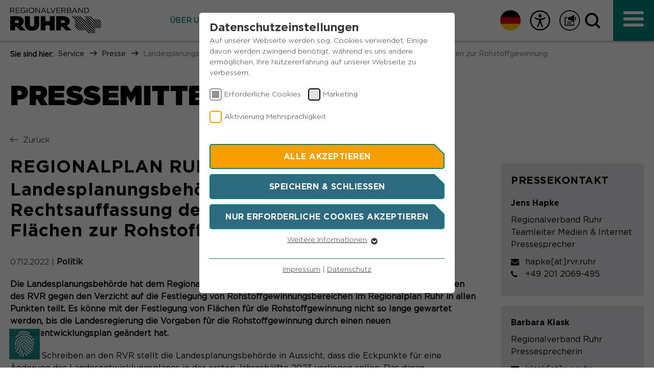

--- FILE ---
content_type: text/html; charset=utf-8
request_url: https://www.rvr.ruhr/service/presse/pressemitteilung-detailseite/news/landesplanungsbehoerde-bestaetigt-rechtsauffassung-des-rvr-in-der-diskussion-um-flaechen-zur-rohstoffgewinnung/
body_size: 14896
content:
<!DOCTYPE html>
<html lang="de">
<head>

<meta charset="utf-8">
<!-- 
	This website is powered by TYPO3 - inspiring people to share!
	TYPO3 is a free open source Content Management Framework initially created by Kasper Skaarhoj and licensed under GNU/GPL.
	TYPO3 is copyright 1998-2026 of Kasper Skaarhoj. Extensions are copyright of their respective owners.
	Information and contribution at https://typo3.org/
-->



<title>Landesplanungsbehörde bestätigt Rechtsauffassung des RVR in der Diskussion um Flächen zur Rohstoffgewinnung</title>
<meta http-equiv="x-ua-compatible" content="IE=edge">
<meta name="generator" content="TYPO3 CMS">
<meta name="viewport" content="width=device-width, initial-scale=1.0, maximum-scale=1.0, user-scalable=0">
<meta name="robots" content="index,follow">
<meta name="author" content="Regionalverband Ruhr">
<meta property="og:title" content="Landesplanungsbehörde bestätigt Rechtsauffassung des RVR in der Diskussion um Flächen zur Rohstoffgewinnung ">
<meta property="og:type" content="article">
<meta property="og:url" content="https://www.rvr.ruhr/service/presse/pressemitteilung-detailseite/news/landesplanungsbehoerde-bestaetigt-rechtsauffassung-des-rvr-in-der-diskussion-um-flaechen-zur-rohstoffgewinnung/">
<meta name="twitter:card" content="summary">
<meta name="apple-mobile-web-app-capable" content="no">


<link rel="stylesheet" href="/typo3temp/assets/compressed/merged-ed0ebbb3b63c9e231cdc5c38bc0234e6-390b42c3383f8287a8e603cbcd073328.css?1769504964" media="all">
<link rel="stylesheet" href="/typo3temp/assets/compressed/merged-d27e24b8981a489d762e9520ad56d48f-42311c36bdb1d02f4bf1ebf72f835fb6.css?1769504960" media="print">



<script src="/typo3temp/assets/compressed/merged-f34e526bc10d42e910f1f1ddae438210-6b3226788f7be5208828c5684be306ed.js?1769504960"></script>
<script id="rs_req_Init" src="https://cdn-eu.readspeaker.com/script/13823/webReader/webReader.js?pids=wr"></script>


<link rel="apple-touch-icon" sizes="57x57" href="/_assets/67109bd0d7c206c7d5cc7eb2d8163053/Icons/favicon.png"><link rel="apple-touch-icon" sizes="114x114" href="/_assets/67109bd0d7c206c7d5cc7eb2d8163053/Icons/favicon.png"><link rel="apple-touch-icon" sizes="72x72" href="/_assets/67109bd0d7c206c7d5cc7eb2d8163053/Icons/favicon.png"><link rel="apple-touch-icon" sizes="60x60" href="/_assets/67109bd0d7c206c7d5cc7eb2d8163053/Icons/favicon.png"><link rel="apple-touch-icon" sizes="120x120" href="/_assets/67109bd0d7c206c7d5cc7eb2d8163053/Icons/favicon.png"><link rel="apple-touch-icon" sizes="76x76" href="/typo3temp/assets/_processed_/6/d/csm_favicon_36ae2b51ba.png"><meta name="msapplication-TileImage" content="/_assets/67109bd0d7c206c7d5cc7eb2d8163053/Icons/favicon.png"><link rel="icon" type="image/png" href="/_assets/67109bd0d7c206c7d5cc7eb2d8163053/Icons/favicon.png" sizes="32x32"><link rel="icon" type="image/png" href="/_assets/67109bd0d7c206c7d5cc7eb2d8163053/Icons/favicon.png" sizes="96x96"><link rel="icon" type="image/png" href="/_assets/67109bd0d7c206c7d5cc7eb2d8163053/Icons/favicon.png" sizes="16x16"><link rel="preload" as="style" href="https://www.rvr.ruhr/fileadmin/sg_cookie_optin/siteroot-1/cookieOptin.css?1757328722" media="all" crossorigin="anonymous">
<link rel="stylesheet" href="https://www.rvr.ruhr/fileadmin/sg_cookie_optin/siteroot-1/cookieOptin.css?1757328722" media="all" crossorigin="anonymous">
<script id="cookieOptinData" type="application/json">{"cookieGroups":[{"groupName":"essential","label":"Erforderliche Cookies","description":"Essentielle Cookies werden f\u00fcr grundlegende Funktionen der Webseite ben\u00f6tigt. Dadurch ist gew\u00e4hrleistet, dass die Webseite einwandfrei funktioniert.","required":true,"cookieData":[{"Name":"fe_typo_user","Provider":"TYPO3","Purpose":"Dieser Cookie ist ein Standard-Session-Cookie von Typo3, dem Content Management System dieser Webseite. Diese Basis-Cookies sind unerl\u00e4sslich, damit Ihr Besuch auf der Website angenehm und fl\u00fcssig wird: Sie erm\u00f6glichen es der Website, Sie zu erkennen und somit Ihre Sitzung offen zu halten. Es speichert bei einem Benutzer-Login f\u00fcr einen geschlossenen Bereich die Benutzer-ID als verschl\u00fcsselten Wert (sog. \"hash-Wert\") zum entsprechenden Datenbankeintrag des Nutzers.","Lifetime":"Ende der Sitzung","index":0,"crdate":1574328228,"tstamp":1757328717,"pseudo":false},{"Name":"PHPSESSID","Provider":"Session-Cookies","Purpose":"PHPs Standard Sitzungs- Identifikation (Formulare).","Lifetime":"Der Session Cookie wird beim Schlie\u00dfen des Browsers wieder gel\u00f6scht.","index":1,"crdate":1574328355,"tstamp":1757328717,"pseudo":false},{"Name":"be_typo_user","Provider":"TYPO3","Purpose":"Dieser Cookie teilt der Webseite mit, ob ein Besucher im Typo3-Backend angemeldet ist und die Rechte besitzt diese zu verwalten.","Lifetime":"Ende der Sitzung","index":2,"crdate":1574331460,"tstamp":1757328717,"pseudo":false},{"Name":"cookie_optin","Provider":"Sgalinski","Purpose":"Speichert den Zustimmungsstatus des Benutzers f\u00fcr Cookies auf der aktuellen Dom\u00e4ne.","Lifetime":"1 Monat","index":3,"crdate":1574331929,"tstamp":1757328717,"pseudo":false}],"scriptData":[],"loadingHTML":"","loadingJavaScript":""},{"groupName":"marketing","label":"Marketing","description":"Marketing-Cookies werden von uns verwendet, um das Verhalten der Besuchenden auf der Webseite nachzuvollziehen. Es hilft uns die Nutzererfahrung der Website zu analysieren und die Inhalte zu verbessern.","googleService":0,"googleName":"","dependentGroups":"","dependentGroupTitles":"","required":false,"cookieData":[{"Name":"_pk_id*","Provider":"Matomo","Purpose":"Dient zur anonymen Wiedererkennung eines Besuchers.","Lifetime":"13 Monate","index":0,"crdate":1751549040,"tstamp":1757328717,"pseudo":false},{"Name":"_pk_ses*","Provider":"Matomo","Purpose":"Speichert vor\u00fcbergehend Daten der aktuellen Sitzung.","Lifetime":"30 Minuten","index":1,"crdate":1751549040,"tstamp":1757328717,"pseudo":false},{"Name":"_pk_ref.*","Provider":"Matomo","Purpose":"Speichert die Herkunft des Besuchers.","Lifetime":"6 Monate","index":2,"crdate":1751549040,"tstamp":1757328717,"pseudo":false},{"Name":"MATOMO_SESSID","Provider":"Matomo","Purpose":"Tempor\u00e4re Session-ID, ohne personenbezogene Daten.","Lifetime":"Sitzung","index":3,"crdate":1751549040,"tstamp":1757328717,"pseudo":false}],"scriptData":[{"title":"Matomo","script":"var _paq = window._paq = window._paq || [];\/* tracker methods like \"setCustomDimension\" should be called before \"trackPageView\" *\/ _paq.push(['trackPageView']);  _paq.push(['enableLinkTracking']);  (function() { var u=\"https:\/\/matomo.rvr-stage.pluswerk.zone\/\";_paq.push(['setTrackerUrl', u+'matomo.php']);_paq.push(['setSiteId', '1']);var d=document, g=d.createElement('script'), s=d.getElementsByTagName('script')[0];g.type='text\/javascript'; g.async=true; g.src=u+'matomo.js'; s.parentNode.insertBefore(g,s);})();","html":"","index":0}],"loadingHTML":"","loadingJavaScript":"https:\/\/www.rvr.ruhr\/fileadmin\/sg_cookie_optin\/siteroot-1\/marketing-0.js","crdate":1574327961,"tstamp":1757328717},{"groupName":"gtranslate","label":"Aktivierung Mehrsprachigkeit","description":"Diese Cookies erm\u00f6glichen die automatische \u00dcbersetzung der Website-Inhalte durch GTranslate.","googleService":0,"googleName":"","dependentGroups":"","dependentGroupTitles":"","required":false,"cookieData":[{"Name":"googtrans","Provider":"GTranslate Inc.","Purpose":"Speichert die vom Nutzer gew\u00e4hlte Sprache f\u00fcr die automatische \u00dcbersetzung der Website.","Lifetime":"1 Jahr","index":0,"crdate":1757328717,"tstamp":1757328717,"pseudo":false}],"scriptData":[{"title":"gtranslate","script":"const script = document.createElement(\"script\");\r\nscript.src = \"https:\/\/cdn.gtranslate.net\/widgets\/latest\/flags.js\";\r\nscript.setAttribute('defer', \"1\");\r\ndocument.head.appendChild(script);","html":"","index":0}],"loadingHTML":"","loadingJavaScript":"https:\/\/www.rvr.ruhr\/fileadmin\/sg_cookie_optin\/siteroot-1\/gtranslate-0.js","crdate":1757328717,"tstamp":1757328717}],"cssData":{"color_box":"#FFFFFF","color_headline":"#373737","color_text":"#373737","color_confirmation_background":"#C9FFC9","color_confirmation_text":"#208A20","color_checkbox":"#f6a000","color_checkbox_required":"#919191","color_button_all":"#f6a000","color_button_all_hover":"#8FAF2D","color_button_all_text":"#FFFFFF","color_button_specific":"#2c6a7f","color_button_specific_hover":"#8FAF2D","color_button_specific_text":"#FFFFFF","color_button_essential":"#2c6a7f","color_button_essential_hover":"#8FAF2D","color_button_essential_text":"#FFFFFF","color_button_close":"#FFFFFF","color_button_close_hover":"#FFFFFF","color_button_close_text":"#373737","color_list":"#2c6a7f","color_list_text":"#FFFFFF","color_table":"#FFFFFF","color_Table_data_text":"#373737","color_table_header":"#F3F3F3","color_table_header_text":"#373737","color_full_box":"#143D59","color_full_headline":"#FFFFFF","color_full_text":"#FFFFFF","color_full_button_close":"#143D59","color_full_button_close_hover":"#143D59","color_full_button_close_text":"#FFFFFF","iframe_color_consent_box_background":"#D6D6D6","iframe_color_button_load_one":"#7B9B2C","iframe_color_button_load_one_hover":"#8FAF2D","iframe_color_button_load_one_text":"#FFFFFF","iframe_color_open_settings":"#373737","banner_color_box":"#DDDDDD","banner_color_text":"#373737","banner_color_link_text":"#373737","banner_color_button_settings":"#888888","banner_color_button_settings_hover":"#D7D7D7","banner_color_button_settings_text":"#FFFFFF","banner_color_button_accept_essential":"#575757","banner_color_button_accept_essential_hover":"#D7D7D7","banner_color_button_accept_essential_text":"#FFFFFF","banner_color_button_accept":"#143D59","banner_color_button_accept_hover":"#2E6B96","banner_color_button_accept_text":"#FFFFFF","color_fingerprint_image":"#FFFFFF","color_fingerprint_background":"#143D59"},"footerLinks":[{"url":"\/footer\/impressum\/?disableOptIn=1&cHash=4da33c76040cfae2ef53409c3f0ed018","name":"Impressum","uid":309,"index":0},{"url":"\/footer\/datenschutz\/?disableOptIn=1&cHash=f7a1535e583ac096334a3f3dbdf44cfd","name":"Datenschutz","uid":72,"index":1}],"iFrameGroup":{"groupName":"iframes","label":"Externe Inhalte","description":"","required":false,"cookieData":[]},"settings":{"banner_enable":false,"banner_force_min_width":0,"version":1,"banner_position":0,"banner_show_settings_button":true,"cookie_lifetime":365,"session_only_essential_cookies":false,"iframe_enabled":false,"minify_generated_data":true,"show_button_close":false,"activate_testing_mode":false,"disable_powered_by":false,"disable_for_this_language":false,"set_cookie_for_domain":"","save_history_webhook":"https:\/\/www.rvr.ruhr\/?saveOptinHistory","cookiebanner_whitelist_regex":"","banner_show_again_interval":14,"identifier":1,"language":0,"render_assets_inline":false,"consider_do_not_track":false,"domains_to_delete_cookies_for":"","subdomain_support":false,"overwrite_baseurl":"","unified_cookie_name":true,"disable_usage_statistics":true,"fingerprint_position":1,"iframe_replacement_background_image":"","monochrome_enabled":true,"show_fingerprint":false,"disable_automatic_loading":false,"auto_action_for_bots":0},"textEntries":{"header":"Datenschutzeinstellungen","description":"Auf unserer Webseite werden sog. Cookies verwendet. Einige davon werden zwingend ben\u00f6tigt, w\u00e4hrend es uns andere erm\u00f6glichen, Ihre Nutzererfahrung auf unserer Webseite zu verbessern.","accept_all_text":"Alle akzeptieren","accept_specific_text":"Speichern & schlie\u00dfen","accept_essential_text":"Nur erforderliche Cookies akzeptieren","extend_box_link_text":"Weitere Informationen","extend_box_link_text_close":"Weitere Informationen verstecken","extend_table_link_text":"Cookie-Informationen","extend_table_link_text_close":"Cookie-Informationen verstecken","cookie_name_text":"Name","cookie_provider_text":"Anbieter","cookie_purpose_text":"Zweck","cookie_lifetime_text":"Laufzeit","iframe_button_allow_all_text":"Alle externen Inhalte erlauben","iframe_button_allow_one_text":"Einmalig erlauben","iframe_button_reject_text":"","iframe_button_load_one_text":"Externen Inhalt laden","iframe_open_settings_text":"Einstellungen anzeigen","iframe_button_load_one_description":"","banner_button_accept_text":"Akzeptieren","banner_button_accept_essential_text":"Reject","banner_button_settings_text":"Einstellungen","banner_description":"","save_confirmation_text":"Cookie-Einstellungen erfolgreich gespeichert","user_hash_text":"User-Hash","dependent_groups_text":"Abh\u00e4ngig von:"},"placeholders":{"iframe_consent_description":"<p class=\"sg-cookie-optin-box-flash-message\"><\/p>"},"mustacheData":{"template":{"template_html":"<!--googleoff: index-->\n<div class=\"sg-cookie-optin-box\">\n\t{{#settings.show_button_close}}\n\t\t<span class=\"sg-cookie-optin-box-close-button\">\u2715<\/span>\n\t{{\/settings.show_button_close}}\n\n\t<strong class=\"sg-cookie-optin-box-header\">{{{textEntries.header}}}<\/strong>\n\t<p class=\"sg-cookie-optin-box-description\">{{{textEntries.description}}}<\/p>\n\n\t<ul class=\"sg-cookie-optin-box-cookie-list\">\n\t\t{{#cookieGroups}}\n\t\t\t<li class=\"sg-cookie-optin-box-cookie-list-item\">\n\t\t\t\t<label >\n\t\t\t\t\t<input class=\"sg-cookie-optin-checkbox\"\n\t\t\t\t\t   type=\"checkbox\"\n\t\t\t\t\t   name=\"cookies[]\"\n\t\t\t\t\t   value=\"{{groupName}}\"\n\t\t\t\t\t   {{#required}}checked=\"1\"{{\/required}}\n\t\t\t\t\t   {{#required}}disabled=\"1\"{{\/required}}>\n\t\t\t\t\t<span class=\"sg-cookie-optin-checkbox-label\">{{{label}}}<\/span>\n\t\t\t\t<\/label>\n\t\t\t<\/li>\n\t\t{{\/cookieGroups}}\n\t<\/ul>\n\n\t<div class=\"sg-cookie-optin-box-button\">\n\t\t<button class=\"sg-cookie-optin-box-button-accept-all\">{{{textEntries.accept_all_text}}}<\/button>\n\t\t<button class=\"sg-cookie-optin-box-button-accept-specific\">{{{textEntries.accept_specific_text}}}<\/button>\n\t\t<button class=\"sg-cookie-optin-box-button-accept-essential\">{{{textEntries.accept_essential_text}}}<\/button>\n\t<\/div>\n\n\t<ul class=\"sg-cookie-optin-box-cookie-detail-list\">\n\t\t{{#cookieGroups}}\n\t\t\t<li class=\"sg-cookie-optin-box-cookie-detail-list-item\">\n\t\t\t\t<strong class=\"sg-cookie-optin-box-cookie-detail-header\">{{{label}}}<\/strong>\n\t\t\t\t<p class=\"sg-cookie-optin-box-cookie-detail-description\">{{{description}}}<\/p>\n\n\t\t\t\t<div class=\"sg-cookie-optin-box-cookie-detail-sublist\">\n\t\t\t\t\t<table>\n\t\t\t\t\t\t<tbody>\n\t\t\t\t\t\t\t{{#cookieData}}\n\t\t\t\t\t\t\t\t{{^pseudo}}\n\t\t\t\t\t\t\t\t\t{{#index}}<tr class=\"divider\"><td colspan=\"2\">&nbsp;<\/td><\/tr>{{\/index}}\n\t\t\t\t\t\t\t\t\t<tr>\n\t\t\t\t\t\t\t\t\t\t<th>{{{textEntries.cookie_name_text}}}<\/th>\n\t\t\t\t\t\t\t\t\t\t<td>{{{Name}}}<\/td>\n\t\t\t\t\t\t\t\t\t<\/tr>\n\t\t\t\t\t\t\t\t\t<tr>\n\t\t\t\t\t\t\t\t\t\t<th>{{{textEntries.cookie_provider_text}}}<\/th>\n\t\t\t\t\t\t\t\t\t\t<td>{{{Provider}}}<\/td>\n\t\t\t\t\t\t\t\t\t<\/tr>\n\t\t\t\t\t\t\t\t\t<tr>\n\t\t\t\t\t\t\t\t\t\t<th>{{{textEntries.cookie_lifetime_text}}}<\/th>\n\t\t\t\t\t\t\t\t\t\t<td>{{{Lifetime}}}<\/td>\n\t\t\t\t\t\t\t\t\t<\/tr>\n\t\t\t\t\t\t\t\t\t<tr>\n\t\t\t\t\t\t\t\t\t\t<th>{{{textEntries.cookie_purpose_text}}}<\/th>\n\t\t\t\t\t\t\t\t\t\t<td class=\"sg-cookie-optin-box-table-reason\">{{{Purpose}}}<\/td>\n\t\t\t\t\t\t\t\t\t<\/tr>\n\t\t\t\t\t\t\t\t{{\/pseudo}}\n\t\t\t\t\t\t\t{{\/cookieData}}\n\t\t\t\t\t\t<\/tbody>\n\t\t\t\t\t<\/table>\n\t\t\t\t<\/div>\n\n\t\t\t\t{{#cookieData}}\n\t\t\t\t\t{{^index}}<a class=\"sg-cookie-optin-box-sublist-open-more-link\" href=\"#\">{{{textEntries.extend_table_link_text}}}<\/a>{{\/index}}\n\t\t\t\t{{\/cookieData}}\n\t\t\t<\/li>\n\t\t{{\/cookieGroups}}\n\t<\/ul>\n\n\t<div class=\"sg-cookie-optin-box-open-more\">\n\t\t<a class=\"sg-cookie-optin-box-open-more-link\" href=\"#\">{{{textEntries.extend_box_link_text}}}<\/a>\n\t<\/div>\n\n\t<div class=\"sg-cookie-optin-box-footer\">\n\t\t<div class=\"sg-cookie-optin-box-copyright\">\n\t\t\t<a class=\"sg-cookie-optin-box-copyright-link{{#settings.disable_powered_by}} sg-cookie-optin-box-copyright-link-hidden{{\/settings.disable_powered_by}}\"\n\t\t\t   href=\"https:\/\/www.sgalinski.de\/typo3-produkte-webentwicklung\/sgalinski-cookie-optin\/\"\n\t\t\t   target=\"_blank\">\n\t\t\t\tPowered by<br>sgalinski Cookie Opt In\n\t\t\t<\/a>\n\t\t<\/div>\n\n\t\t<div class=\"sg-cookie-optin-box-footer-links\">\n\t\t\t{{#footerLinks}}\n\t\t\t\t{{#index}}\n\t\t\t\t\t<span class=\"sg-cookie-optin-box-footer-divider\"> | <\/span>\n\t\t\t\t{{\/index}}\n\n\t\t\t\t<a class=\"sg-cookie-optin-box-footer-link\" href=\"{{url}}\" target=\"_blank\">{{{name}}}<\/a>\n\t\t\t{{\/footerLinks}}\n\t\t<\/div>\n\t<\/div>\n<\/div>\n<!--googleon: index-->\n","template_overwritten":0,"template_selection":0,"markup":"<!--googleoff: index-->\n<div data-nosnippet class=\"sg-cookie-optin-box\">\n\n\t<strong class=\"sg-cookie-optin-box-header\">Datenschutzeinstellungen<\/strong>\n\t<p class=\"sg-cookie-optin-box-description\">Auf unserer Webseite werden sog. Cookies verwendet. Einige davon werden zwingend ben\u00f6tigt, w\u00e4hrend es uns andere erm\u00f6glichen, Ihre Nutzererfahrung auf unserer Webseite zu verbessern.<\/p>\n\n\t<ul class=\"sg-cookie-optin-box-cookie-list\">\n\t\t\t<li class=\"sg-cookie-optin-box-cookie-list-item\">\n\t\t\t\t<label >\n\t\t\t\t\t<input class=\"sg-cookie-optin-checkbox\"\n\t\t\t\t\t   type=\"checkbox\"\n\t\t\t\t\t   name=\"cookies[]\"\n\t\t\t\t\t   value=\"essential\"\n\t\t\t\t\t   checked=\"1\"\n\t\t\t\t\t   disabled=\"1\">\n\t\t\t\t\t<span class=\"sg-cookie-optin-checkbox-label\" role=\"checkbox\"\n\t\t\t\t\t\t  aria-checked=\"true\"\n\t\t\t\t\t\t  >Erforderliche Cookies<\/span>\n\t\t\t\t<\/label>\n\t\t\t<\/li>\n\t\t\t<li class=\"sg-cookie-optin-box-cookie-list-item\">\n\t\t\t\t<label >\n\t\t\t\t\t<input class=\"sg-cookie-optin-checkbox\"\n\t\t\t\t\t   type=\"checkbox\"\n\t\t\t\t\t   name=\"cookies[]\"\n\t\t\t\t\t   value=\"marketing\"\n\t\t\t\t\t   \n\t\t\t\t\t   >\n\t\t\t\t\t<span class=\"sg-cookie-optin-checkbox-label\" role=\"checkbox\"\n\t\t\t\t\t\t  \n\t\t\t\t\t\t  aria-checked=\"false\">Marketing<\/span>\n\t\t\t\t<\/label>\n\t\t\t<\/li>\n\t\t\t<li class=\"sg-cookie-optin-box-cookie-list-item\">\n\t\t\t\t<label >\n\t\t\t\t\t<input class=\"sg-cookie-optin-checkbox\"\n\t\t\t\t\t   type=\"checkbox\"\n\t\t\t\t\t   name=\"cookies[]\"\n\t\t\t\t\t   value=\"gtranslate\"\n\t\t\t\t\t   \n\t\t\t\t\t   >\n\t\t\t\t\t<span class=\"sg-cookie-optin-checkbox-label\" role=\"checkbox\"\n\t\t\t\t\t\t  \n\t\t\t\t\t\t  aria-checked=\"false\">Aktivierung Mehrsprachigkeit<\/span>\n\t\t\t\t<\/label>\n\t\t\t<\/li>\n\t<\/ul>\n\n\t<div class=\"sg-cookie-optin-box-button\">\n\t\t<button  class=\"sg-cookie-optin-box-button-accept-all\">Alle akzeptieren<\/button>\n\t\t<button  class=\"sg-cookie-optin-box-button-accept-specific\">Speichern & schlie\u00dfen<\/button>\n\t\t<button  class=\"sg-cookie-optin-box-button-accept-essential\">Nur erforderliche Cookies akzeptieren<\/button>\n\t<\/div>\n\n\t<ul class=\"sg-cookie-optin-box-cookie-detail-list\" aria-hidden=\"true\">\n\t\t\t<li class=\"sg-cookie-optin-box-cookie-detail-list-item\">\n\t\t\t\t<strong class=\"sg-cookie-optin-box-cookie-detail-header\">Erforderliche Cookies<\/strong>\n\t\t\t\t<p class=\"sg-cookie-optin-box-cookie-detail-description\">Essentielle Cookies werden f\u00fcr grundlegende Funktionen der Webseite ben\u00f6tigt. Dadurch ist gew\u00e4hrleistet, dass die Webseite einwandfrei funktioniert.<\/p>\n\n\t\t\t\t<div class=\"sg-cookie-optin-box-cookie-detail-sublist\" aria-hidden=\"true\">\n\t\t\t\t\t<table>\n\t\t\t\t\t\t<tbody>\n\t\t\t\t\t\t\t\t\t\n\t\t\t\t\t\t\t\t\t<tr>\n\t\t\t\t\t\t\t\t\t\t<th>Name<\/th>\n\t\t\t\t\t\t\t\t\t\t<td>fe_typo_user<\/td>\n\t\t\t\t\t\t\t\t\t<\/tr>\n\t\t\t\t\t\t\t\t\t<tr>\n\t\t\t\t\t\t\t\t\t\t<th>Anbieter<\/th>\n\t\t\t\t\t\t\t\t\t\t<td>TYPO3<\/td>\n\t\t\t\t\t\t\t\t\t<\/tr>\n\t\t\t\t\t\t\t\t\t<tr>\n\t\t\t\t\t\t\t\t\t\t<th>Laufzeit<\/th>\n\t\t\t\t\t\t\t\t\t\t<td>Ende der Sitzung<\/td>\n\t\t\t\t\t\t\t\t\t<\/tr>\n\t\t\t\t\t\t\t\t\t<tr>\n\t\t\t\t\t\t\t\t\t\t<th>Zweck<\/th>\n\t\t\t\t\t\t\t\t\t\t<td class=\"sg-cookie-optin-box-table-reason\">Dieser Cookie ist ein Standard-Session-Cookie von Typo3, dem Content Management System dieser Webseite. Diese Basis-Cookies sind unerl\u00e4sslich, damit Ihr Besuch auf der Website angenehm und fl\u00fcssig wird: Sie erm\u00f6glichen es der Website, Sie zu erkennen und somit Ihre Sitzung offen zu halten. Es speichert bei einem Benutzer-Login f\u00fcr einen geschlossenen Bereich die Benutzer-ID als verschl\u00fcsselten Wert (sog. \"hash-Wert\") zum entsprechenden Datenbankeintrag des Nutzers.<\/td>\n\t\t\t\t\t\t\t\t\t<\/tr>\n\t\t\t\t\t\t\t\t\t<tr class=\"divider\"><td colspan=\"2\">&nbsp;<\/td><\/tr>\n\t\t\t\t\t\t\t\t\t<tr>\n\t\t\t\t\t\t\t\t\t\t<th>Name<\/th>\n\t\t\t\t\t\t\t\t\t\t<td>PHPSESSID<\/td>\n\t\t\t\t\t\t\t\t\t<\/tr>\n\t\t\t\t\t\t\t\t\t<tr>\n\t\t\t\t\t\t\t\t\t\t<th>Anbieter<\/th>\n\t\t\t\t\t\t\t\t\t\t<td>Session-Cookies<\/td>\n\t\t\t\t\t\t\t\t\t<\/tr>\n\t\t\t\t\t\t\t\t\t<tr>\n\t\t\t\t\t\t\t\t\t\t<th>Laufzeit<\/th>\n\t\t\t\t\t\t\t\t\t\t<td>Der Session Cookie wird beim Schlie\u00dfen des Browsers wieder gel\u00f6scht.<\/td>\n\t\t\t\t\t\t\t\t\t<\/tr>\n\t\t\t\t\t\t\t\t\t<tr>\n\t\t\t\t\t\t\t\t\t\t<th>Zweck<\/th>\n\t\t\t\t\t\t\t\t\t\t<td class=\"sg-cookie-optin-box-table-reason\">PHPs Standard Sitzungs- Identifikation (Formulare).<\/td>\n\t\t\t\t\t\t\t\t\t<\/tr>\n\t\t\t\t\t\t\t\t\t<tr class=\"divider\"><td colspan=\"2\">&nbsp;<\/td><\/tr>\n\t\t\t\t\t\t\t\t\t<tr>\n\t\t\t\t\t\t\t\t\t\t<th>Name<\/th>\n\t\t\t\t\t\t\t\t\t\t<td>be_typo_user<\/td>\n\t\t\t\t\t\t\t\t\t<\/tr>\n\t\t\t\t\t\t\t\t\t<tr>\n\t\t\t\t\t\t\t\t\t\t<th>Anbieter<\/th>\n\t\t\t\t\t\t\t\t\t\t<td>TYPO3<\/td>\n\t\t\t\t\t\t\t\t\t<\/tr>\n\t\t\t\t\t\t\t\t\t<tr>\n\t\t\t\t\t\t\t\t\t\t<th>Laufzeit<\/th>\n\t\t\t\t\t\t\t\t\t\t<td>Ende der Sitzung<\/td>\n\t\t\t\t\t\t\t\t\t<\/tr>\n\t\t\t\t\t\t\t\t\t<tr>\n\t\t\t\t\t\t\t\t\t\t<th>Zweck<\/th>\n\t\t\t\t\t\t\t\t\t\t<td class=\"sg-cookie-optin-box-table-reason\">Dieser Cookie teilt der Webseite mit, ob ein Besucher im Typo3-Backend angemeldet ist und die Rechte besitzt diese zu verwalten.<\/td>\n\t\t\t\t\t\t\t\t\t<\/tr>\n\t\t\t\t\t\t\t\t\t<tr class=\"divider\"><td colspan=\"2\">&nbsp;<\/td><\/tr>\n\t\t\t\t\t\t\t\t\t<tr>\n\t\t\t\t\t\t\t\t\t\t<th>Name<\/th>\n\t\t\t\t\t\t\t\t\t\t<td>cookie_optin<\/td>\n\t\t\t\t\t\t\t\t\t<\/tr>\n\t\t\t\t\t\t\t\t\t<tr>\n\t\t\t\t\t\t\t\t\t\t<th>Anbieter<\/th>\n\t\t\t\t\t\t\t\t\t\t<td>Sgalinski<\/td>\n\t\t\t\t\t\t\t\t\t<\/tr>\n\t\t\t\t\t\t\t\t\t<tr>\n\t\t\t\t\t\t\t\t\t\t<th>Laufzeit<\/th>\n\t\t\t\t\t\t\t\t\t\t<td>1 Monat<\/td>\n\t\t\t\t\t\t\t\t\t<\/tr>\n\t\t\t\t\t\t\t\t\t<tr>\n\t\t\t\t\t\t\t\t\t\t<th>Zweck<\/th>\n\t\t\t\t\t\t\t\t\t\t<td class=\"sg-cookie-optin-box-table-reason\">Speichert den Zustimmungsstatus des Benutzers f\u00fcr Cookies auf der aktuellen Dom\u00e4ne.<\/td>\n\t\t\t\t\t\t\t\t\t<\/tr>\n\t\t\t\t\t\t<\/tbody>\n\t\t\t\t\t<\/table>\n\t\t\t\t<\/div>\n\n\t\t\t\t\t<a role=\"button\" class=\"sg-cookie-optin-box-sublist-open-more-link\" href=\"#\">Cookie-Informationen\n\t\t\t\t\t\t<span>\n\t\t\t\t\t\t\t<svg class=\"sg-cookie-optin-box-sublist-open-more-symbol\" fill='currentColor' xmlns='http:\/\/www.w3.org\/2000\/svg'\n\t\t\t\t\t\t\t\t viewBox='0 0 512 512'>\n\t\t\t\t\t\t\t\t<path d='M504 256c0 137-111 248-248 248S8 393 8 256 119 8 256 8s248 111 248 248zM273 369.9l135.5-135.5c9.4-9.4 9.4-24.6 0-33.9l-17-17c-9.4-9.4-24.6-9.4-33.9 0L256 285.1 154.4 183.5c-9.4-9.4-24.6-9.4-33.9 0l-17 17c-9.4 9.4-9.4 24.6 0 33.9L239 369.9c9.4 9.4 24.6 9.4 34 0z'\/>\n\t\t\t\t\t\t\t<\/svg>\n\t\t\t\t\t\t<\/span>\n\t\t\t\t\t<\/a>\n\t\t\t\t\t\n\t\t\t\t\t\n\t\t\t\t\t\n\t\t\t<\/li>\n\t\t\t<li class=\"sg-cookie-optin-box-cookie-detail-list-item\">\n\t\t\t\t<strong class=\"sg-cookie-optin-box-cookie-detail-header\">Marketing<\/strong>\n\t\t\t\t<p class=\"sg-cookie-optin-box-cookie-detail-description\">Marketing-Cookies werden von uns verwendet, um das Verhalten der Besuchenden auf der Webseite nachzuvollziehen. Es hilft uns die Nutzererfahrung der Website zu analysieren und die Inhalte zu verbessern.<\/p>\n\n\t\t\t\t<div class=\"sg-cookie-optin-box-cookie-detail-sublist\" aria-hidden=\"true\">\n\t\t\t\t\t<table>\n\t\t\t\t\t\t<tbody>\n\t\t\t\t\t\t\t\t\t\n\t\t\t\t\t\t\t\t\t<tr>\n\t\t\t\t\t\t\t\t\t\t<th>Name<\/th>\n\t\t\t\t\t\t\t\t\t\t<td>_pk_id*<\/td>\n\t\t\t\t\t\t\t\t\t<\/tr>\n\t\t\t\t\t\t\t\t\t<tr>\n\t\t\t\t\t\t\t\t\t\t<th>Anbieter<\/th>\n\t\t\t\t\t\t\t\t\t\t<td>Matomo<\/td>\n\t\t\t\t\t\t\t\t\t<\/tr>\n\t\t\t\t\t\t\t\t\t<tr>\n\t\t\t\t\t\t\t\t\t\t<th>Laufzeit<\/th>\n\t\t\t\t\t\t\t\t\t\t<td>13 Monate<\/td>\n\t\t\t\t\t\t\t\t\t<\/tr>\n\t\t\t\t\t\t\t\t\t<tr>\n\t\t\t\t\t\t\t\t\t\t<th>Zweck<\/th>\n\t\t\t\t\t\t\t\t\t\t<td class=\"sg-cookie-optin-box-table-reason\">Dient zur anonymen Wiedererkennung eines Besuchers.<\/td>\n\t\t\t\t\t\t\t\t\t<\/tr>\n\t\t\t\t\t\t\t\t\t<tr class=\"divider\"><td colspan=\"2\">&nbsp;<\/td><\/tr>\n\t\t\t\t\t\t\t\t\t<tr>\n\t\t\t\t\t\t\t\t\t\t<th>Name<\/th>\n\t\t\t\t\t\t\t\t\t\t<td>_pk_ses*<\/td>\n\t\t\t\t\t\t\t\t\t<\/tr>\n\t\t\t\t\t\t\t\t\t<tr>\n\t\t\t\t\t\t\t\t\t\t<th>Anbieter<\/th>\n\t\t\t\t\t\t\t\t\t\t<td>Matomo<\/td>\n\t\t\t\t\t\t\t\t\t<\/tr>\n\t\t\t\t\t\t\t\t\t<tr>\n\t\t\t\t\t\t\t\t\t\t<th>Laufzeit<\/th>\n\t\t\t\t\t\t\t\t\t\t<td>30 Minuten<\/td>\n\t\t\t\t\t\t\t\t\t<\/tr>\n\t\t\t\t\t\t\t\t\t<tr>\n\t\t\t\t\t\t\t\t\t\t<th>Zweck<\/th>\n\t\t\t\t\t\t\t\t\t\t<td class=\"sg-cookie-optin-box-table-reason\">Speichert vor\u00fcbergehend Daten der aktuellen Sitzung.<\/td>\n\t\t\t\t\t\t\t\t\t<\/tr>\n\t\t\t\t\t\t\t\t\t<tr class=\"divider\"><td colspan=\"2\">&nbsp;<\/td><\/tr>\n\t\t\t\t\t\t\t\t\t<tr>\n\t\t\t\t\t\t\t\t\t\t<th>Name<\/th>\n\t\t\t\t\t\t\t\t\t\t<td>_pk_ref.*<\/td>\n\t\t\t\t\t\t\t\t\t<\/tr>\n\t\t\t\t\t\t\t\t\t<tr>\n\t\t\t\t\t\t\t\t\t\t<th>Anbieter<\/th>\n\t\t\t\t\t\t\t\t\t\t<td>Matomo<\/td>\n\t\t\t\t\t\t\t\t\t<\/tr>\n\t\t\t\t\t\t\t\t\t<tr>\n\t\t\t\t\t\t\t\t\t\t<th>Laufzeit<\/th>\n\t\t\t\t\t\t\t\t\t\t<td>6 Monate<\/td>\n\t\t\t\t\t\t\t\t\t<\/tr>\n\t\t\t\t\t\t\t\t\t<tr>\n\t\t\t\t\t\t\t\t\t\t<th>Zweck<\/th>\n\t\t\t\t\t\t\t\t\t\t<td class=\"sg-cookie-optin-box-table-reason\">Speichert die Herkunft des Besuchers.<\/td>\n\t\t\t\t\t\t\t\t\t<\/tr>\n\t\t\t\t\t\t\t\t\t<tr class=\"divider\"><td colspan=\"2\">&nbsp;<\/td><\/tr>\n\t\t\t\t\t\t\t\t\t<tr>\n\t\t\t\t\t\t\t\t\t\t<th>Name<\/th>\n\t\t\t\t\t\t\t\t\t\t<td>MATOMO_SESSID<\/td>\n\t\t\t\t\t\t\t\t\t<\/tr>\n\t\t\t\t\t\t\t\t\t<tr>\n\t\t\t\t\t\t\t\t\t\t<th>Anbieter<\/th>\n\t\t\t\t\t\t\t\t\t\t<td>Matomo<\/td>\n\t\t\t\t\t\t\t\t\t<\/tr>\n\t\t\t\t\t\t\t\t\t<tr>\n\t\t\t\t\t\t\t\t\t\t<th>Laufzeit<\/th>\n\t\t\t\t\t\t\t\t\t\t<td>Sitzung<\/td>\n\t\t\t\t\t\t\t\t\t<\/tr>\n\t\t\t\t\t\t\t\t\t<tr>\n\t\t\t\t\t\t\t\t\t\t<th>Zweck<\/th>\n\t\t\t\t\t\t\t\t\t\t<td class=\"sg-cookie-optin-box-table-reason\">Tempor\u00e4re Session-ID, ohne personenbezogene Daten.<\/td>\n\t\t\t\t\t\t\t\t\t<\/tr>\n\t\t\t\t\t\t<\/tbody>\n\t\t\t\t\t<\/table>\n\t\t\t\t<\/div>\n\n\t\t\t\t\t<a role=\"button\" class=\"sg-cookie-optin-box-sublist-open-more-link\" href=\"#\">Cookie-Informationen\n\t\t\t\t\t\t<span>\n\t\t\t\t\t\t\t<svg class=\"sg-cookie-optin-box-sublist-open-more-symbol\" fill='currentColor' xmlns='http:\/\/www.w3.org\/2000\/svg'\n\t\t\t\t\t\t\t\t viewBox='0 0 512 512'>\n\t\t\t\t\t\t\t\t<path d='M504 256c0 137-111 248-248 248S8 393 8 256 119 8 256 8s248 111 248 248zM273 369.9l135.5-135.5c9.4-9.4 9.4-24.6 0-33.9l-17-17c-9.4-9.4-24.6-9.4-33.9 0L256 285.1 154.4 183.5c-9.4-9.4-24.6-9.4-33.9 0l-17 17c-9.4 9.4-9.4 24.6 0 33.9L239 369.9c9.4 9.4 24.6 9.4 34 0z'\/>\n\t\t\t\t\t\t\t<\/svg>\n\t\t\t\t\t\t<\/span>\n\t\t\t\t\t<\/a>\n\t\t\t\t\t\n\t\t\t\t\t\n\t\t\t\t\t\n\t\t\t<\/li>\n\t\t\t<li class=\"sg-cookie-optin-box-cookie-detail-list-item\">\n\t\t\t\t<strong class=\"sg-cookie-optin-box-cookie-detail-header\">Aktivierung Mehrsprachigkeit<\/strong>\n\t\t\t\t<p class=\"sg-cookie-optin-box-cookie-detail-description\">Diese Cookies erm\u00f6glichen die automatische \u00dcbersetzung der Website-Inhalte durch GTranslate.<\/p>\n\n\t\t\t\t<div class=\"sg-cookie-optin-box-cookie-detail-sublist\" aria-hidden=\"true\">\n\t\t\t\t\t<table>\n\t\t\t\t\t\t<tbody>\n\t\t\t\t\t\t\t\t\t\n\t\t\t\t\t\t\t\t\t<tr>\n\t\t\t\t\t\t\t\t\t\t<th>Name<\/th>\n\t\t\t\t\t\t\t\t\t\t<td>googtrans<\/td>\n\t\t\t\t\t\t\t\t\t<\/tr>\n\t\t\t\t\t\t\t\t\t<tr>\n\t\t\t\t\t\t\t\t\t\t<th>Anbieter<\/th>\n\t\t\t\t\t\t\t\t\t\t<td>GTranslate Inc.<\/td>\n\t\t\t\t\t\t\t\t\t<\/tr>\n\t\t\t\t\t\t\t\t\t<tr>\n\t\t\t\t\t\t\t\t\t\t<th>Laufzeit<\/th>\n\t\t\t\t\t\t\t\t\t\t<td>1 Jahr<\/td>\n\t\t\t\t\t\t\t\t\t<\/tr>\n\t\t\t\t\t\t\t\t\t<tr>\n\t\t\t\t\t\t\t\t\t\t<th>Zweck<\/th>\n\t\t\t\t\t\t\t\t\t\t<td class=\"sg-cookie-optin-box-table-reason\">Speichert die vom Nutzer gew\u00e4hlte Sprache f\u00fcr die automatische \u00dcbersetzung der Website.<\/td>\n\t\t\t\t\t\t\t\t\t<\/tr>\n\t\t\t\t\t\t<\/tbody>\n\t\t\t\t\t<\/table>\n\t\t\t\t<\/div>\n\n\t\t\t\t\t<a role=\"button\" class=\"sg-cookie-optin-box-sublist-open-more-link\" href=\"#\">Cookie-Informationen\n\t\t\t\t\t\t<span>\n\t\t\t\t\t\t\t<svg class=\"sg-cookie-optin-box-sublist-open-more-symbol\" fill='currentColor' xmlns='http:\/\/www.w3.org\/2000\/svg'\n\t\t\t\t\t\t\t\t viewBox='0 0 512 512'>\n\t\t\t\t\t\t\t\t<path d='M504 256c0 137-111 248-248 248S8 393 8 256 119 8 256 8s248 111 248 248zM273 369.9l135.5-135.5c9.4-9.4 9.4-24.6 0-33.9l-17-17c-9.4-9.4-24.6-9.4-33.9 0L256 285.1 154.4 183.5c-9.4-9.4-24.6-9.4-33.9 0l-17 17c-9.4 9.4-9.4 24.6 0 33.9L239 369.9c9.4 9.4 24.6 9.4 34 0z'\/>\n\t\t\t\t\t\t\t<\/svg>\n\t\t\t\t\t\t<\/span>\n\t\t\t\t\t<\/a>\n\t\t\t<\/li>\n\t<\/ul>\n\n\t<div class=\"sg-cookie-optin-box-open-more\">\n\t\t<a class=\"sg-cookie-optin-box-open-more-link\" href=\"#\">Weitere Informationen\n\t\t\t<span>\n\t\t\t\t<svg class=\"sg-cookie-optin-box-sublist-open-more-symbol\" fill='currentColor' xmlns='http:\/\/www.w3.org\/2000\/svg'\n\t\t\t\t\t viewBox='0 0 512 512'>\n\t\t\t\t\t<path d='M504 256c0 137-111 248-248 248S8 393 8 256 119 8 256 8s248 111 248 248zM273 369.9l135.5-135.5c9.4-9.4 9.4-24.6 0-33.9l-17-17c-9.4-9.4-24.6-9.4-33.9 0L256 285.1 154.4 183.5c-9.4-9.4-24.6-9.4-33.9 0l-17 17c-9.4 9.4-9.4 24.6 0 33.9L239 369.9c9.4 9.4 24.6 9.4 34 0z'\/>\n\t\t\t\t<\/svg>\n\t\t\t<\/span>\n\t\t<\/a>\n\t<\/div>\n\n\t<div class=\"sg-cookie-optin-box-footer\">\n\t\t<div class=\"sg-cookie-optin-box-copyright\">\n\t\t\t<a  class=\"sg-cookie-optin-box-copyright-link\"\n\t\t\t   href=\"https:\/\/www.sgalinski.de\/typo3-produkte-webentwicklung\/sgalinski-cookie-optin\/\"\n\t\t\t   rel=\"noopener\"\n\t\t\t   target=\"_blank\">\n\t\t\t\tPowered by<br>sgalinski Cookie Consent\n\t\t\t<\/a>\n\t\t<\/div>\n\n\t\t<div class=\"sg-cookie-optin-box-footer-links\">\n\n\t\t\t\t<a  class=\"sg-cookie-optin-box-footer-link\" href=\"\/footer\/impressum\/?disableOptIn=1&amp;cHash=4da33c76040cfae2ef53409c3f0ed018\" target=\"_blank\">Impressum<\/a>\n\t\t\t\t\t<span class=\"sg-cookie-optin-box-footer-divider\"> | <\/span>\n\n\t\t\t\t<a  class=\"sg-cookie-optin-box-footer-link\" href=\"\/footer\/datenschutz\/?disableOptIn=1&amp;cHash=f7a1535e583ac096334a3f3dbdf44cfd\" target=\"_blank\">Datenschutz<\/a>\n\t\t<\/div>\n\n\t\t<div class=\"sg-cookie-optin-box-footer-user-hash-container\">\n\t\t\tUser-Hash: <span class=\"sg-cookie-optin-box-footer-user-hash\"><\/span>\n\t\t<\/div>\n\t<\/div>\n<\/div>\n<!--googleon: index-->\n"},"banner":{"banner_html":"<div class=\"sg-cookie-optin-banner {{^settings.banner_position}}sg-cookie-optin-banner-bottom{{\/settings.banner_position}}\">\n\t<div class=\"sg-cookie-optin-box\">\n\t\t<div class=\"sg-cookie-optin-banner-content\">\n\t\t\t<p class=\"sg-cookie-optin-banner-description\">\n\t\t\t\t{{{textEntries.banner_description}}}\n\n\t\t\t\t{{#footerLinks}}\n\t\t\t\t\t{{#index}}\n\t\t\t\t\t\t(\n\t\t\t\t\t{{\/index}}\n\t\t\t\t{{\/footerLinks}}\n\n\t\t\t\t{{#footerLinks}}\n\t\t\t\t\t{{#index}}\n\t\t\t\t\t\t<span class=\"sg-cookie-optin-box-footer-divider\"> | <\/span>\n\t\t\t\t\t{{\/index}}\n\n\t\t\t\t\t<a class=\"sg-cookie-optin-box-footer-link\" href=\"{{url}}\" target=\"_blank\">{{{name}}}<\/a>\n\t\t\t\t{{\/footerLinks}}\n\n\t\t\t\t{{#footerLinks}}\n\t\t\t\t\t{{#index}}\n\t\t\t\t\t\t)\n\t\t\t\t\t{{\/index}}\n\t\t\t\t{{\/footerLinks}}\n\t\t\t<\/p>\n\n\t\t\t<div class=\"sg-cookie-optin-banner-button\">\n\t\t\t\t{{#settings.banner_show_settings_button}}\n\t\t\t\t\t<button class=\"sg-cookie-optin-banner-button-settings\">{{{textEntries.banner_button_settings_text}}}<\/button>\n\t\t\t\t{{\/settings.banner_show_settings_button}}\n\n\t\t\t\t<button class=\"sg-cookie-optin-banner-button-accept\">{{{textEntries.banner_button_accept_text}}}<\/button>\n\t\t\t<\/div>\n\t\t<\/div>\n\t<\/div>\n<\/div>\n","banner_overwritten":0,"markup":"<div class=\"sg-cookie-optin-banner sg-cookie-optin-banner-bottom\">\n\t<div class=\"sg-cookie-optin-box\">\n\t\t<div class=\"sg-cookie-optin-banner-content\">\n\t\t\t<p class=\"sg-cookie-optin-banner-description\">\n\t\t\t\t\n\n\t\t\t\t\t\t(\n\n\n\t\t\t\t\t<a class=\"sg-cookie-optin-box-footer-link\" href=\"\/footer\/impressum\/?disableOptIn=1&amp;cHash=4da33c76040cfae2ef53409c3f0ed018\" target=\"_blank\">Impressum<\/a>\n\t\t\t\t\t\t<span class=\"sg-cookie-optin-box-footer-divider\"> | <\/span>\n\n\t\t\t\t\t<a class=\"sg-cookie-optin-box-footer-link\" href=\"\/footer\/datenschutz\/?disableOptIn=1&amp;cHash=f7a1535e583ac096334a3f3dbdf44cfd\" target=\"_blank\">Datenschutz<\/a>\n\n\t\t\t\t\t\t)\n\t\t\t<\/p>\n\n\t\t\t<div class=\"sg-cookie-optin-banner-button\">\n\t\t\t\t\t<button class=\"sg-cookie-optin-banner-button-settings\">Einstellungen<\/button>\n\n\t\t\t\t<button class=\"sg-cookie-optin-banner-button-accept-essential\">Reject<\/button>\n\t\t\t\t<button class=\"sg-cookie-optin-banner-button-accept\">Akzeptieren<\/button>\n\t\t\t<\/div>\n\t\t<\/div>\n\t<\/div>\n<\/div>\n"},"iframe":{"iframe_html":"<div class=\"sg-cookie-optin-box\">\n\t{{#settings.show_button_close}}\n\t\t<span class=\"sg-cookie-optin-box-close-button\">\u2715<\/span>\n\t{{\/settings.show_button_close}}\n\n\t<strong class=\"sg-cookie-optin-box-header\">{{{iFrameGroup.label}}}<\/strong>\n\t<p class=\"sg-cookie-optin-box-description\">{{{iFrameGroup.description}}}<\/p>\n\n\t<div class=\"sg-cookie-optin-box-button\">\n\t\t<button class=\"sg-cookie-optin-box-button-accept-all\">{{{textEntries.iframe_button_allow_all_text}}}<\/button>\n\t\t<button class=\"sg-cookie-optin-box-button-accept-specific\">{{{textEntries.iframe_button_allow_one_text}}}<\/button>\n\t<\/div>\n\n\t<p class=\"sg-cookie-optin-box-flash-message\"><\/p>\n\n\t<div class=\"sg-cookie-optin-box-footer\">\n\t\t<div class=\"sg-cookie-optin-box-copyright\">\n\t\t\t<a class=\"sg-cookie-optin-box-copyright-link{{#settings.disable_powered_by}} sg-cookie-optin-box-copyright-link-hidden{{\/settings.disable_powered_by}}\"\n\t\t\t   href=\"https:\/\/www.sgalinski.de\/typo3-produkte-webentwicklung\/sgalinski-cookie-optin\/\"\n\t\t\t   target=\"_blank\">\n\t\t\t\tPowered by<br>sgalinski Cookie Opt In\n\t\t\t<\/a>\n\t\t<\/div>\n\n\t\t<div class=\"sg-cookie-optin-box-footer-links\">\n\t\t\t{{#footerLinks}}\n\t\t\t{{#index}}\n\t\t\t<span class=\"sg-cookie-optin-box-footer-divider\"> | <\/span>\n\t\t\t{{\/index}}\n\t\t\t<a class=\"sg-cookie-optin-box-footer-link\" href=\"{{url}}\" target=\"_blank\">{{{name}}}<\/a>\n\t\t\t{{\/footerLinks}}\n\t\t<\/div>\n\t<\/div>\n<\/div>\n","iframe_overwritten":0,"markup":"<div class=\"sg-cookie-optin-box\">\n\n\t<strong class=\"sg-cookie-optin-box-header\">Externe Inhalte<\/strong>\n\t<p class=\"sg-cookie-optin-box-description\"><\/p>\n\n\t<div class=\"sg-cookie-optin-box-button\">\n\t\t<button  class=\"sg-cookie-optin-box-button-accept-all\">Alle externen Inhalte erlauben<\/button>\n\t\t<button  class=\"sg-cookie-optin-box-button-accept-specific\">Einmalig erlauben<\/button>\n\t\t<button  class=\"sg-cookie-optin-box-button-iframe-reject\"><\/button>\n\t<\/div>\n\n\t<p class=\"sg-cookie-optin-box-flash-message\"><\/p>\n\n\t<div class=\"sg-cookie-optin-box-footer\">\n\t\t<div class=\"sg-cookie-optin-box-copyright\">\n\t\t\t<a  class=\"sg-cookie-optin-box-copyright-link\"\n\t\t\t   href=\"https:\/\/www.sgalinski.de\/typo3-produkte-webentwicklung\/sgalinski-cookie-optin\/\"\n\t\t\t   rel=\"noopener\"\n\t\t\t   target=\"_blank\">\n\t\t\t\tPowered by<br>sgalinski Cookie Consent\n\t\t\t<\/a>\n\t\t<\/div>\n\n\t\t<div class=\"sg-cookie-optin-box-footer-links\">\n\t\t\t<a  class=\"sg-cookie-optin-box-footer-link\" href=\"\/footer\/impressum\/?disableOptIn=1&amp;cHash=4da33c76040cfae2ef53409c3f0ed018\" target=\"_blank\">Impressum<\/a>\n\t\t\t<span class=\"sg-cookie-optin-box-footer-divider\"> | <\/span>\n\t\t\t<a  class=\"sg-cookie-optin-box-footer-link\" href=\"\/footer\/datenschutz\/?disableOptIn=1&amp;cHash=f7a1535e583ac096334a3f3dbdf44cfd\" target=\"_blank\">Datenschutz<\/a>\n\t\t<\/div>\n\t<\/div>\n<\/div>\n"},"iframeReplacement":{"iframe_replacement_html":"<button class=\"sg-cookie-optin-iframe-consent-accept\">{{{textEntries.iframe_button_load_one_text}}}<\/button>\n{{#textEntries.iframe_button_load_one_description}}<p class=\"sg-cookie-optin-iframe-consent-description\">{{{textEntries.iframe_button_load_one_description}}}<\/p>{{\/textEntries.iframe_button_load_one_description}}\n<a class=\"sg-cookie-optin-iframe-consent-link\">{{{textEntries.iframe_open_settings_text}}}<\/a>\n","iframe_replacement_overwritten":0,"markup":"<button class=\"sg-cookie-optin-iframe-consent-accept\">Externen Inhalt laden<\/button>\n<p class=\"sg-cookie-optin-box-flash-message\"><\/p>\n<a class=\"sg-cookie-optin-iframe-consent-link\">Einstellungen anzeigen<\/a>\n"},"iframeWhitelist":{"iframe_whitelist_regex":"^https:\\\/\\\/www\\.google\\.com\\\/recaptcha\\\/\n","markup":"^https:\\\/\\\/www\\.google\\.com\\\/recaptcha\\\/\n"},"services":[]}}</script>
<link rel="preload" as="script" href="https://www.rvr.ruhr/fileadmin/sg_cookie_optin/siteroot-1/cookieOptin.js?1757328722" data-ignore="1" crossorigin="anonymous">
					<script src="https://www.rvr.ruhr/fileadmin/sg_cookie_optin/siteroot-1/cookieOptin.js?1757328722" data-ignore="1" crossorigin="anonymous"></script>
<link rel="canonical" href="https://www.rvr.ruhr/service/presse/pressemitteilung-detailseite/news/landesplanungsbehoerde-bestaetigt-rechtsauffassung-des-rvr-in-der-diskussion-um-flaechen-zur-rohstoffgewinnung/"/>
</head>
<body id="page-760">

		<div id="body__overlay" class="body__overlay"></div>

		
	
	<header id="header" class="header">
		<div class="header__content-wrapper">
			<div class="header__content">
				<div class="header__left-content">
					
							<a href="/" class="header__logo" title="Regionalverband Ruhr">
								<img src="/fileadmin/user_upload/01_RVR_Home/06_Logos/RVR/Logo_RVR_M_RGB_SW.svg" width="178" height="50" alt="Logo Regionalverband Ruhr - Zur Startseite" title="Zur Startseite www.rvr.ruhr" />
							</a>
						

				</div>
				<div class="header__right-content">
					<div class="header__meta-navigation meta-navigation">
						<ul class="meta-navigation__list"><li class="meta-navigation__item"><a href="/politik-regionalverband/ueber-uns/">Über uns</a></li><li class="meta-navigation__item"><a href="/service/veranstaltungen-des-rvr/">Veranstaltungen</a></li><li class="meta-navigation__item"><a href="/service/presse/">Presse</a></li><li class="meta-navigation__item"><a href="/politik-regionalverband/ueber-uns/startseite-karriere/">Karriere</a></li></ul>
					</div>

					

					
						
						

						<div id="gtranslate-wrapper" class="lang-dropdown__gtranslate-wrapper"></div>
						<div id="gt-popup" class="lang-dropdown__popup">
							<p>
								
									Diese Funktion verwendet ein Cookie von GTranslate Inc., um Ihre Sprachwahl zu speichern. Mit Klick auf „Akzeptieren" stimmen Sie der Verwendung zu <a href="/footer/datenschutz/" target="_blank">DSGVO</a>.
								
							</p>
							<button id="gt-accept" class="button button--main-color">Akzeptieren</button>
						</div>

						<div class="lang-dropdown" id="gtranslate-lang-dropdown">
							<div class="lang-dropdown__selected">
								<img src="/_assets/67109bd0d7c206c7d5cc7eb2d8163053/Icons/Flags/de.png" alt="DE">
							</div>
							<div class="lang-dropdown__list">
								<div class="lang-dropdown__list-option" data-lang="de" data-flag="/_assets/67109bd0d7c206c7d5cc7eb2d8163053/Icons/Flags/de.png">
									<img src="/_assets/67109bd0d7c206c7d5cc7eb2d8163053/Icons/Flags/de.png" alt="DE"> Deutsch
								</div>
								
									<div class="lang-dropdown__list-option" data-lang="en" data-flag="/_assets/67109bd0d7c206c7d5cc7eb2d8163053/Icons/Flags/gb.png">
										<img src="/_assets/67109bd0d7c206c7d5cc7eb2d8163053/Icons/Flags/gb.png" alt="EN"> Englisch
									</div>
								
								
									<div class="lang-dropdown__list-option" data-lang="nl" data-flag="/_assets/67109bd0d7c206c7d5cc7eb2d8163053/Icons/Flags/nl.png">
										<img src="/_assets/67109bd0d7c206c7d5cc7eb2d8163053/Icons/Flags/nl.png" alt="NL"> Niederländisch
									</div>
								
								
									<div class="lang-dropdown__list-option" data-lang="pl" data-flag="/_assets/67109bd0d7c206c7d5cc7eb2d8163053/Icons/Flags/pl.png">
										<img src="/_assets/67109bd0d7c206c7d5cc7eb2d8163053/Icons/Flags/pl.png" alt="PL"> Polnisch
									</div>
								
								
									<div class="lang-dropdown__list-option" data-lang="tr" data-flag="/_assets/67109bd0d7c206c7d5cc7eb2d8163053/Icons/Flags/tr.png">
										<img src="/_assets/67109bd0d7c206c7d5cc7eb2d8163053/Icons/Flags/tr.png" alt="TR"> Türkisch
									</div>
								
								
									<div class="lang-dropdown__list-option" data-lang="uk" data-flag="/_assets/67109bd0d7c206c7d5cc7eb2d8163053/Icons/Flags/ua.png">
										<img src="/_assets/67109bd0d7c206c7d5cc7eb2d8163053/Icons/Flags/ua.png" alt="ua"> Ukrainisch
									</div>
								
								
									<div class="lang-dropdown__list-option" data-lang="es" data-flag="/_assets/67109bd0d7c206c7d5cc7eb2d8163053/Icons/Flags/es.png">
										<img src="/_assets/67109bd0d7c206c7d5cc7eb2d8163053/Icons/Flags/es.png" alt="ES"> Spanisch
									</div>
								
								
									<div class="lang-dropdown__list-option" data-lang="it" data-flag="/_assets/67109bd0d7c206c7d5cc7eb2d8163053/Icons/Flags/it.png">
										<img src="/_assets/67109bd0d7c206c7d5cc7eb2d8163053/Icons/Flags/it.png" alt="IT"> Italienisch
									</div>
								
							</div>
						</div>
					

					



					
						<div class="header__accessibility-icon" tabindex="0">
							<a target="_blank" href="/service/barrierefreie-webseite/">
								<img src="/_assets/67109bd0d7c206c7d5cc7eb2d8163053/Icons/accessibility_icon.svg" alt="Barrierefreiheit Symbol" title="Link zu Barrierefreiheit-Seite" aria-label="Link zu Barrierefreiheit-Seite" width="80">
							</a>
						</div>
					

					
						

						<div id="readspeaker_button1">
							<a rel="nofollow" class="rsbtn_play" title="Um den Text anzuh&ouml;ren, verwenden Sie bitte ReadSpeaker webReader" href="https://app-eu.readspeaker.com/cgi-bin/rsent?customerid=13823&amp;lang=de_de&amp;readid=read-speaker-main-content" onclick="readpage(this.href, 'readsp1'); return false;" data-target="readsp1">
								<span class="rspart">
									<span class="header__read-speaker-icon">
										<img src="/_assets/67109bd0d7c206c7d5cc7eb2d8163053/Icons/ReadSpeaker.svg" alt="Read Speaker Symbol" title="start Vorlesefunktion" aria-label="start Vorlesefunktion" width="40">
									</span>
								</span>
							</a>
						</div>
					

					

					<div id="header__search-icon" class="header__search-icon" role="button" aria-label="Suche" tabindex="0"></div>

					
						
					

					<button id="hamburger" class="header__hamburger hamburger hamburger--elastic" tabindex="0" aria-pressed="false" aria-label="Menü öffnen" data-button-close-menu-text="Menü schließen" data-button-open-menu-text="Menü öffnen">
						<span class="hamburger-box">
							<span class="hamburger-inner"></span>
						</span>
					</button>
				</div>
			</div>
		</div>
	</header>

		<div id="navigation-layer" class="navigation-layer">
			<nav id="main-navigation" class="main-navigation">
				

	
		<ul class="navigation-list grid">
			
				<li class="navigation-list__item grid__column grid__column--xs-12 grid__column--sm-6 grid__column--md-6 grid__column--lg-3">
					<button class="navigation-list__link " aria-expanded="false" aria-controls="submenu-7" tabindex="0" >Politik &amp; Regionalverband</button>

					
						<ul id="submenu-7" class="navigation-list navigation-list--lvl-2 navigation-list-lvl-2">
							
								<li class="navigation-list__item navigation-list__item--lvl-2">
									<a href="/politik-regionalverband/ueber-uns/" title="Über uns" >
										<span>Über uns</span>
									</a>
								</li>
							
								<li class="navigation-list__item navigation-list__item--lvl-2">
									<a href="/politik-regionalverband/ruhrparlament/" title="Ruhrparlament" >
										<span>Ruhrparlament</span>
									</a>
								</li>
							
								<li class="navigation-list__item navigation-list__item--lvl-2">
									<a href="/politik-regionalverband/ruhrwahl-2025/" title="Ruhrwahl 2025" >
										<span>Ruhrwahl 2025</span>
									</a>
								</li>
							
								<li class="navigation-list__item navigation-list__item--lvl-2">
									<a href="/politik-regionalverband/staedte-kreise/" title="Städte &amp; Kreise" >
										<span>Städte &amp; Kreise</span>
									</a>
								</li>
							
								<li class="navigation-list__item navigation-list__item--lvl-2">
									<a href="/politik-regionalverband/ueber-uns/oeffentliche-bekanntmachungen/" title="Bekanntmachungen" >
										<span>Bekanntmachungen</span>
									</a>
								</li>
							
								<li class="navigation-list__item navigation-list__item--lvl-2">
									<a href="/politik-regionalverband/standortkampagne-metropole-ruhr/kampagnen/" title="Kampagnen" >
										<span>Kampagnen</span>
									</a>
								</li>
							
								<li class="navigation-list__item navigation-list__item--lvl-2">
									<a href="/politik-regionalverband/europa/" title="Europa" >
										<span>Europa</span>
									</a>
								</li>
							
								<li class="navigation-list__item navigation-list__item--lvl-2">
									<a href="/politik-regionalverband/ueber-uns/startseite-karriere/" title="Karriere" >
										<span>Karriere</span>
									</a>
								</li>
							
						</ul>
					
				</li>
			
				<li class="navigation-list__item grid__column grid__column--xs-12 grid__column--sm-6 grid__column--md-6 grid__column--lg-3">
					<button class="navigation-list__link " aria-expanded="false" aria-controls="submenu-6" tabindex="0" >Themen</button>

					
						<ul id="submenu-6" class="navigation-list navigation-list--lvl-2 navigation-list-lvl-2">
							
								<li class="navigation-list__item navigation-list__item--lvl-2">
									<a href="/themen/staatliche-regionalplanung/" title="Staatliche Regionalplanung" >
										<span>Staatliche Regionalplanung</span>
									</a>
								</li>
							
								<li class="navigation-list__item navigation-list__item--lvl-2">
									<a href="/themen/regionalentwicklung/" title="Regionalentwicklung" >
										<span>Regionalentwicklung</span>
									</a>
								</li>
							
								<li class="navigation-list__item navigation-list__item--lvl-2">
									<a href="/themen/oekologie-umwelt/" title="Ökologie &amp; Umwelt" >
										<span>Ökologie &amp; Umwelt</span>
									</a>
								</li>
							
								<li class="navigation-list__item navigation-list__item--lvl-2">
									<a href="/themen/mobilitaet/" title="Mobilität" >
										<span>Mobilität</span>
									</a>
								</li>
							
								<li class="navigation-list__item navigation-list__item--lvl-2">
									<a href="/themen/bildung-wissenschaft-1/" title="Bildung &amp; Wissenschaft" >
										<span>Bildung &amp; Wissenschaft</span>
									</a>
								</li>
							
								<li class="navigation-list__item navigation-list__item--lvl-2">
									<a href="/themen/arbeit-soziales/" title="Arbeit &amp; Soziales" >
										<span>Arbeit &amp; Soziales</span>
									</a>
								</li>
							
								<li class="navigation-list__item navigation-list__item--lvl-2">
									<a href="/themen/kultur/" title="Kultur" >
										<span>Kultur</span>
									</a>
								</li>
							
								<li class="navigation-list__item navigation-list__item--lvl-2">
									<a href="/themen/tourismus-freizeit-sport/" title="Tourismus, Freizeit &amp; Sport" >
										<span>Tourismus, Freizeit &amp; Sport</span>
									</a>
								</li>
							
								<li class="navigation-list__item navigation-list__item--lvl-2">
									<a href="/themen/wirtschaft-energie-abfall/" title="Wirtschaft, Energie &amp; Abfall" >
										<span>Wirtschaft, Energie &amp; Abfall</span>
									</a>
								</li>
							
						</ul>
					
				</li>
			
				<li class="navigation-list__item grid__column grid__column--xs-12 grid__column--sm-6 grid__column--md-6 grid__column--lg-3">
					<button class="navigation-list__link " aria-expanded="false" aria-controls="submenu-511" tabindex="0" >Daten &amp; Digitales</button>

					
						<ul id="submenu-511" class="navigation-list navigation-list--lvl-2 navigation-list-lvl-2">
							
								<li class="navigation-list__item navigation-list__item--lvl-2">
									<a href="/daten-digitales/geodaten/" title="Geodaten" >
										<span>Geodaten</span>
									</a>
								</li>
							
								<li class="navigation-list__item navigation-list__item--lvl-2">
									<a href="/daten-digitales/regionalstatistik/" title="Regionalstatistik" >
										<span>Regionalstatistik</span>
									</a>
								</li>
							
								<li class="navigation-list__item navigation-list__item--lvl-2">
									<a href="/daten-digitales/digitalregionruhr/" title="DigitalRegion.Ruhr" >
										<span>DigitalRegion.Ruhr</span>
									</a>
								</li>
							
								<li class="navigation-list__item navigation-list__item--lvl-2">
									<a href="/daten-digitales/rvr-vernetzt/" title="RVR vernetzt" >
										<span>RVR vernetzt</span>
									</a>
								</li>
							
						</ul>
					
				</li>
			
				<li class="navigation-list__item grid__column grid__column--xs-12 grid__column--sm-6 grid__column--md-6 grid__column--lg-3">
					<button class="navigation-list__link " aria-expanded="false" aria-controls="submenu-5" tabindex="0" id="last-list-item-in-menu">Service</button>

					
						<ul id="submenu-5" class="navigation-list navigation-list--lvl-2 navigation-list-lvl-2">
							
								<li class="navigation-list__item navigation-list__item--lvl-2">
									<a href="/service/veranstaltungen-des-rvr/" title="Veranstaltungen des RVR" >
										<span>Veranstaltungen des RVR</span>
									</a>
								</li>
							
								<li class="navigation-list__item navigation-list__item--lvl-2">
									<a href="/service/barrierefreie-webseite/" title="Barrierefreie Webseite" >
										<span>Barrierefreie Webseite</span>
									</a>
								</li>
							
								<li class="navigation-list__item navigation-list__item--lvl-2">
									<a href="/service/leichte-sprache/" title="Leichte Sprache" >
										<span>Leichte Sprache</span>
									</a>
								</li>
							
								<li class="navigation-list__item navigation-list__item--lvl-2">
									<a href="/service/rvr-besucherzentren/" title="RVR-Besucherzentren" >
										<span>RVR-Besucherzentren</span>
									</a>
								</li>
							
								<li class="navigation-list__item navigation-list__item--lvl-2">
									<a href="/service/mediathek/" title="Mediathek" >
										<span>Mediathek</span>
									</a>
								</li>
							
								<li class="navigation-list__item navigation-list__item--lvl-2">
									<a href="/service/newsletter/" title="RVR-Newsletter" >
										<span>RVR-Newsletter</span>
									</a>
								</li>
							
								<li class="navigation-list__item navigation-list__item--lvl-2">
									<a href="/service/bibliothek-online-shop/" title="Bibliothek &amp; Online Shop" >
										<span>Bibliothek &amp; Online Shop</span>
									</a>
								</li>
							
								<li class="navigation-list__item navigation-list__item--lvl-2">
									<a href="/service/presse/" title="Presse"  class="navigation-list__item-lvl-2 navigation-list__item-lvl-2--active">
										<span>Presse</span>
									</a>
								</li>
							
								<li class="navigation-list__item navigation-list__item--lvl-2">
									<a href="/service/anreise/" title="Anreise - RVR in Essen" >
										<span>Anreise - RVR in Essen</span>
									</a>
								</li>
							
								<li class="navigation-list__item navigation-list__item--lvl-2">
									<a href="/service/kontakt/" title="Kontakt" >
										<span>Kontakt</span>
									</a>
								</li>
							
								<li class="navigation-list__item navigation-list__item--lvl-2">
									<a href="/service/login-bereich/" id="last-item-in-menu" title="Login-Bereich" >
										<span>Login-Bereich</span>
									</a>
								</li>
							
						</ul>
					
				</li>
			
		</ul>
	


			</nav>
		</div>

		

		<div id="search-layer" class="search-layer">
			<div id="search-layer__content" class="search-layer__content">
				<form method="get" id="search-layer__form" class="search-layer__form" role="search" action="/suche/">
					<input type="hidden" name="id" value="80">

					<label for="search-layer__input">Suchbegriff eingeben</label>
					<input id="search-layer__input"
						   class="search-layer__input tx-solr-suggest"
						   type="text"
						   name="q"
						   autocomplete="off"
						   aria-label="Suchbegriff eingeben"
						   placeholder="Suchbegriff eingeben"
						   title="Suchbegriff eingeben"
					>
				</form>

				<script type="text/javascript">
					$('#search-layer__form').submit(function() {
						var q = document.getElementById('search-search-layer__input').value;
				   	document.getElementById('tx-solr-search-form-pi-results').style.color = '#fff';
						document.getElementById('search-layer__input').value = q.substring(0, 15);
						return true;
					});
				</script>

				<div class="search-layer__results-container">
					<div class="grid">
						<div class="grid__column grid__column--xs-12">
							<ul id="search-layer__suggestions-list" class="search-layer__suggestions-list"></ul>
						</div>
					</div>
				</div>
			</div>
		</div>

		<main class="main-content" id="read-speaker-main-content">
			
				
	
		<div class="breadcrumb__wrapper">
			<div class="container-fluid" itemscope="" itemtype="https://schema.org/BreadcrumbList">
				<span itemprop="itemListElement" itemscope="" itemtype="https://schema.org/ListItem" class="breadcrumb__item breadcrumb__item--first breadcrumb__item--label">
						<span itemid="/" itemprop="item" itemscope="" itemtype="https://schema.org/WebPage">
							<span itemprop="name">Sie sind hier:</span>
						</span>
					<meta itemprop="position" content="1">
				</span>

				<ul class="breadcrumb">
					
						
								

								

								
							
					
						
								
									
	<li itemprop="itemListElement" itemscope itemtype="https://schema.org/ListItem" class="breadcrumb__item ">
		
				<span itemid="/service/" itemscope itemprop="item" itemtype="https://schema.org/WebPage">
					<span itemprop="name">Service</span>
				</span>
				<meta itemprop="position" content="2" />
			
	</li>

								

								

								
							
					
						
								

								
									
	<li itemprop="itemListElement" itemscope itemtype="https://schema.org/ListItem" class="breadcrumb__item ">
		
				<a href="/service/presse/" itemscope itemtype="https://schema.org/WebPage" itemprop="item" itemid="/service/presse/" title="Presse">
					<span itemprop="name">Presse</span>
				</a>
				<meta itemprop="position" content="3" />
			
	</li>

								

								
							
					
						
								
	<li itemprop="itemListElement" itemscope itemtype="https://schema.org/ListItem" class="breadcrumb__item breadcrumb__item--current">
		
				<span itemid="/service/presse/pressemitteilung-detailseite/" itemscope itemprop="item" itemtype="https://schema.org/WebPage">
					<span itemprop="name">Landesplanungsbehörde bestätigt Rechtsauffassung des RVR in der Diskussion um Flächen zur Rohstoffgewinnung </span>
				</span>
				<meta itemprop="position" content="4" />
			
	</li>

							
					
				</ul>
			</div>
		</div>
	

			

			



<div id="c95136" class="section section--white-background ">
	<div class="uncollapse-margins"></div>
	<div class="section__content" >
		

	

	




		
			
				
<div id="c96669" class="frame frame-default frame-type-textpic frame-layout-0 frame-space-before-small"><div class="media-element media-element--right ce-intext ce-nowrap"></div><div class="ce-bodytext"><h1>
				Pressemitteilung
			</h1></div></div>


			
		
			
				



	

	




<div id="c95135" class="frame frame-type-container frame-type-2ColumnContainer">
    <div class="grid ">
        
    

    
    
            <div class="grid__column grid__column--md-9 grid__column--lg-9">
                
                    
                        
<div id="c95134" class="frame frame-default frame-type-news_newsdetail frame-layout-0"><div class="news news-single"><div class="article" itemscope="itemscope" itemtype="http://schema.org/NewsArticle"><div itemprop="publisher" itemscope itemtype="https://schema.org/Organization"><div itemprop="logo" itemscope itemtype="https://schema.org/ImageObject"><meta itemprop="url" content="https://www.rvr.ruhr/fileadmin/user_upload/01_RVR_Home/06_Logos/RVR/LOGO_transparent_gross2.png"><meta itemprop="width" content="245"><meta itemprop="height" content="60"></div><meta itemprop="name" content="Regionalverband Ruhr"></div><div class="news-backlink-wrap"><a class="news__backlink" href="/service/presse/pressemitteilungen/?news_backlink=1&amp;cHash=a44198a97154898e54f97501d7b75d3f">
								Zurück
							</a></div><div class="news__date-wrap hidden-sm hidden-md hidden-lg"><span class="news__date news-date--detail"><time itemprop="datePublished" datetime="2022-12-07">
									07.12.2022
								</time></span><span class="news__separator">|</span><span class="news__category-wrap"><span class="news__category"><a class="link news__category-link " href="/service/presse/uebersicht-politik/"><span class="news__category-item">Politik</span></a></span></span></div><h2 class="news__headline news__headline--no-margin" itemprop="headline">Regionalplan Ruhr</h2><h2 class="news__headline news__headline--no-text-transform news--mobile-no-text-transform" itemprop="headline">Landesplanungsbehörde bestätigt Rechtsauffassung des RVR in der Diskussion um Flächen zur Rohstoffgewinnung </h2><div class="ce-bodytext"><div class="news__date-wrap hidden-xs"><span class="news__date news-date--detail"><time itemprop="datePublished" datetime="2022-12-07">
										07.12.2022
									</time></span><span class="news__separator">|</span><span class="news__category-wrap"><span class="news__category"><a class="link news__category-link " href="/service/presse/uebersicht-politik/"><span class="news__category-item">Politik</span></a></span></span></div><div class="news-text-wrap" itemprop="articleBody"><p><strong>Die Landesplanungsbehörde hat dem Regionalverband Ruhr (RVR) schriftlich bestätigt, dass sie die Bedenken des RVR gegen den Verzicht auf die Festlegung von Rohstoffgewinnungsbereichen im Regionalplan Ruhr in allen Punkten teilt. Es könne mit der Festlegung von Flächen für die Rohstoffgewinnung nicht so lange gewartet werden, bis die Landesregierung die Vorgaben für die Rohstoffgewinnung durch einen neuen Landesentwicklungsplan geändert hat. </strong></p><p>In dem Schreiben an den RVR stellt die Landesplanungsbehörde in Aussicht, dass die Eckpunkte für eine Änderung des Landesentwicklungsplanes in der ersten Jahreshälfte 2023 vorliegen sollen. Das daran anschließende Verfahren würde mindestens zwei Jahre in Anspruch nehmen.<br><br><strong>Regionaldirektorin Karola Geiß-Netthöfel</strong> sagt zur jüngsten Entwicklung in der Diskussion über die Zukunft der Rohstoffgewinnung im Kreis Wesel: "Das Schreiben der Landesplanungsbehörde stärkt die Rechtsposition des RVR in allen Fragen. Wir werden nun, wie vom Ruhrparlament bereits beschlossen, die dritte Offenlage des Regionalplanes mit den für die Rohstoffgewinnung vorgesehenen Bereichen sorgfältig vorbereiten. Die Bürgerinnen und Bürger können sich voraussichtlich Ende Januar 2023 an der Offenlage beteiligen und ihre Stellungnahmen abgeben."<br><br> Der RVR hatte in der Vergangenheit immer wieder seine rechtlichen Bedenken betont und darauf verwiesen, dass ein Regionalplan ohne die Festlegung von Rohstoffgewinnungsbereichen gegen die Zielvorgaben des Landesentwicklungsplanes verstoßen würde. Der Verband hat daher vor wenigen Wochen der Landesplanungsbehörde in Düsseldorf die strittigen Rechtsfragen übersandt und um eine Bestätigung der Rechtsauffassung gebeten.<br><br> Über die neue Entwicklung und die Antworten auf den Fragenkatalog wird Regionaldirektorin Karola Geiß-Netthöfel die Verbandsversammlung am kommenden Freitag, 9. Dezember, in der letzten Sitzung im Jahr 2022 unterrichten.<br> &nbsp;</p></div></div><div class="news__social-share-buttons"><div class="news__social-share-buttons-title"><p><span>Teilen:</span></p></div><div data-url="https://www.rvr.ruhr/service/presse/pressemitteilung-detailseite/news/landesplanungsbehoerde-bestaetigt-rechtsauffassung-des-rvr-in-der-diskussion-um-flaechen-zur-rohstoffgewinnung/" data-services="[&#039;facebook&#039;,&#039;twitter&#039;]" data-lang="de" class="shariff"></div></div><!-- related things --><div class="news-related-wrap"></div><div class="news-backlink-wrap news-backlink-wrap--below"><a class="news__backlink" href="/service/presse/pressemitteilungen/?news_backlink=1&amp;cHash=a44198a97154898e54f97501d7b75d3f">
						Zurück
					</a></div></div></div></div>


                    
                
            </div>
        

    
    
            <div class="grid__column grid__column--md-3 grid__column--lg-3">
                
                    
                        
<div id="c95496" class="frame frame-grey frame-type-list frame-layout-0 frame-list-type-rvr_contact frame-space-before-large"><h3>
				Pressekontakt
			</h3><div class="contact_box"><div class="contact_box__name"><h4>
            
                Jens
            
            Hapke
        </h4></div><div class="contact_box__description"><p>
				
					Regionalverband Ruhr<br />
				
				
					Teamleiter Medien &amp; Internet<br />
				
				
					Pressesprecher
				
			</p></div><div class="contact_box__contact"><p><span class="contact_box__mail"><a href="#" data-mailto-token="nbjmup+ibqlfAsws/svis" data-mailto-vector="1">hapke[at]rvr.ruhr</a></span><br /><span class="contact_box__phone">+49 201 2069-495</span><br /></p></div></div></div>


                    
                
                    
                        
<div id="c95498" class="frame frame-grey frame-type-list frame-layout-0 frame-list-type-rvr_contact"><div class="contact_box"><div class="contact_box__name"><h4>
            
                Barbara
            
            Klask
        </h4></div><div class="contact_box__description"><p>
				
					Regionalverband Ruhr<br />
				
				
				
					Pressesprecherin
				
			</p></div><div class="contact_box__contact"><p><span class="contact_box__mail"><a href="#" data-mailto-token="nbjmup+lmbtlAsws/svis" data-mailto-vector="1">klask[at]rvr.ruhr</a></span><br /><span class="contact_box__phone">+49 201 2069-201</span><br /></p></div></div></div>


                    
                
            </div>
        



    </div>
</div>

			
		
	</div>
</div>




<div id="c103444" class="section section--petrol-background  frame-space-before-small frame-space-after-medium">
	<div class="uncollapse-margins"></div>
	<div class="section__content" >
		

	

	
		

	
			<h2 class="ce-headline-hidden">
				Kontaktbox(en)
			</h2>
		



		



		



	




		
			
				



	

	




<div id="c103443" class="frame frame-type-container frame-type-3ColumnContainer">
    <div class="grid ">
        
    

    
	<div class="grid__column grid__column--md-4 grid__column--lg-4">
		
	</div>

    
	<div class="grid__column grid__column--md-4 grid__column--lg-4">
		
	</div>

    
	<div class="grid__column grid__column--md-4 grid__column--lg-4">
		
			
				
<div id="c103442" class="frame frame-default frame-type-list frame-layout-0 frame-list-type-rvr_contact"><div class="contact_box"><div class="contact_box__name"><h4>
            
            RVR-Pressestelle
        </h4></div><div class="contact_box__description"><p>
				
					Referat Strategische Entwicklung und Kommunikation<br /></p></div><div class="contact_box__contact"><p><span class="contact_box__mail"><a href="#" data-mailto-token="nbjmup+qsfttftufmmfAsws/svis" data-mailto-vector="1">pressestelle[at]rvr.ruhr</a></span><br /></p></div></div></div>


			
		
	</div>



    </div>
</div>

			
		
	</div>
</div>

		</main>

		<a id="cookielayer-link" title="Einstellungen Datenschutz" class="reload-cookie-layer-button" role="button" tabindex="0"></a>

		<a id="backTop" class="back-to-top" title="Schaltfläche: Zurück nach oben" aria-label="Schaltfläche: Zurück nach oben" role="button" tabindex="0">&nbsp;</a>
		<footer class="section section--black-background">
			<div class="section__content">
				



	

	




<div id="c92278" class="frame frame-type-container frame-type-4ColumnContainer frame-space-before-large">
    <div class="grid ">
        
    

    
    
            <div class="grid__column grid__column--md-3 grid__column--lg-3">
                
                    
                        
<div id="c228598" class="frame frame-default frame-type-textpic frame-layout-0"><div class="media-element media-element--right ce-intext ce-nowrap"></div><div class="ce-bodytext"><h3 class="ce-headline-h4">
				Infos
			</h3><ul class="link-list link-list--no-padding"><li><a href="/service/anreise/" title="Anreise"><strong>Anreise</strong></a></li><li><a href="/service/kontakt/" title="Kontakt"><strong>Kontakt</strong></a></li><li><a href="/footer/datenschutz/" title="Datenschutz"><strong>Datenschutz</strong></a></li><li><a href="/footer/hinweisgebersystem/"><strong>Hinweisgebersystem</strong></a><strong></strong></li><li><a href="/footer/impressum/" title="Impressum"><strong>Impressum</strong></a></li></ul></div></div>


                    
                
            </div>
        

    
    
            <div class="grid__column grid__column--md-3 grid__column--lg-3">
                
                    
                        
<div id="c228688" class="frame frame-default frame-type-textpic frame-layout-0"><div class="media-element media-element--right ce-intext ce-nowrap"></div><div class="ce-bodytext"><h3 class="ce-headline-h4">
				Service
			</h3><ul class="link-list link-list--no-padding"><li><b><a href="/service/leichte-sprache/" title="Leichte Sprache">Leichte Sprache</a></b></li><li><b><a href="http://www.shop.rvr.ruhr" target="_blank" title="Online Shop" rel="noreferrer">Online Shop</a></b></li><li><b><a href="/service/bibliothek-online-shop/" title="Bibliothek">Bibliothek</a></b></li><li><b><a href="/politik-regionalverband/ueber-uns/startseite-karriere/" title="Karriere">Karriere</a></b></li><li><b><a href="/service/presse/" title="Presse">Presse</a></b></li></ul></div></div>


                    
                
            </div>
        

    
    
            <div class="grid__column grid__column--md-3 grid__column--lg-3">
                
                    
                        
<div id="c228690" class="frame frame-default frame-type-textpic frame-layout-0"><div class="media-element media-element--right ce-intext ce-nowrap"></div><div class="ce-bodytext"><h3 class="ce-headline-h4">
				Beteiligungen
			</h3><ul class="link-list link-list--no-padding"><li><a href="/politik-regionalverband/ueber-uns/beteiligungen-eigenbetriebe/abfallentsorgungs-gesellschaft-ruhrgebiet-mbh/" title="AGR Gruppe"><strong>AGR Gruppe</strong></a></li><li><a href="/politik-regionalverband/ueber-uns/beteiligungen-eigenbetriebe/business-metropole-ruhr-gmbh/" title="Business Metropole Ruhr"><strong>Business Metropole Ruhr</strong></a></li><li><a href="/politik-regionalverband/ueber-uns/beteiligungen-eigenbetriebe/freizeitgesellschaft-metropole-ruhr-mbh/" title="Freizeitgesellschaft Metropole Ruhr"><strong>Freizeitgesellschaft Metropole Ruhr</strong></a></li><li><a href="/themen/oekologie-umwelt/internationale-gartenausstellung-2027/"><strong>IGA Metropole Ruhr 2027</strong></a></li><li><a href="/politik-regionalverband/ueber-uns/beteiligungen-eigenbetriebe/ruhr-tourismus-gmbh/" title="Ruhr Tourismus"><strong>Ruhr Tourismus</strong></a></li></ul></div></div>


                    
                
            </div>
        

    
    
            <div class="grid__column grid__column--md-3 grid__column--lg-3">
                
                    
                        
<div id="c85293" class="frame frame-default frame-type-header frame-layout-0"><h3 class="ce-headline-h4">
				Soziale Medien
			</h3></div>


                    
                
                    
                        
  <ul class="social-media-icons">
    
      <li class="social-media-icons__item">
        
          <a href="https://www.facebook.com/RVR.Ruhr" target="_blank" rel="noreferrer" title="Link zum Facebook-Kanal des RVR">
            
              
                <img title="Link zum Facebook-Kanal des RVR" alt="Logo Facebook - Link zum RVR-Kanal" src="/fileadmin/user_upload/01_RVR_Home/06_Logos/03_Social_Media_Icons/facebook-logo-w.svg" width="35" height="35" />
              
            
          </a>
        
      </li>
    
      <li class="social-media-icons__item">
        
          <a href="https://www.instagram.com/rvr.ruhr/" target="_blank" rel="noreferrer" title="Link zum Instagram-Kanal des RVR">
            
              
                <img title="Link zum Instagram-Kanal des RVR" alt="Logo Instagram - Link zum Insta-Kanal RVR" src="/fileadmin/user_upload/01_RVR_Home/06_Logos/03_Social_Media_Icons/instagram.svg" width="35" height="35" />
              
            
          </a>
        
      </li>
    
      <li class="social-media-icons__item">
        
          <a href="https://www.linkedin.com/company/regionalverband-ruhr/" target="_blank" rel="noreferrer" title="Link zum LinkedIn-Konto RVR">
            
              
                <img src="/fileadmin/user_upload/00_Icons/Social_Media/Linkedin_white.svg" width="35" height="35" alt="" />
              
            
          </a>
        
      </li>
    
      <li class="social-media-icons__item">
        
          <a href="https://www.youtube.com/channel/UCCJDPVQdYd_TRVqT_sutt7g" target="_blank" rel="noreferrer" title="Link zum YouTube-Kanal des RVR">
            
              
                <img title="Link zum YouTube-Kanal des RVR" alt="Logo YouTube - Link zum RVR-Kanal" src="/fileadmin/user_upload/01_RVR_Home/06_Logos/03_Social_Media_Icons/youtube-symbol-w.svg" width="35" height="35" />
              
            
          </a>
        
      </li>
    
  </ul>



                    
                
                    
                        



	

	




<div id="c123125" class="frame frame-type-container frame-type-2ColumnContainer">
    <div class="grid ">
        
    

    
    
            <div class="grid__column grid__column--md-9 grid__column--lg-9">
                
                    
                        
<div id="c123124" class="frame frame-default frame-type-image frame-layout-0"><div class="grid"><div class="grid__column grid__column--sm-12"><figure class="media-element__image"><a href="http://www.rvr.ruhr" target="_blank" title="Regionalverband Ruhr | zur Homepage"><picture><source srcset="/fileadmin/user_upload/01_RVR_Home/06_Logos/RVR/Logo_RVR_M_RGB_NEG.svg" media="(max-width: 500px)"><source srcset="/fileadmin/user_upload/01_RVR_Home/06_Logos/RVR/Logo_RVR_M_RGB_NEG.svg" media="(max-width: 500px) AND (min-resolution: 192dpi)"><source srcset="/fileadmin/user_upload/01_RVR_Home/06_Logos/RVR/Logo_RVR_M_RGB_NEG.svg" media="(min-width: 501px) AND (max-width: 768px)"><source srcset="/fileadmin/user_upload/01_RVR_Home/06_Logos/RVR/Logo_RVR_M_RGB_NEG.svg" media="(min-width: 768px)"><img title="Regionalverband Ruhr | zur Homepage" alt="Logo Regionalverband Ruhr - zur Startseite" src="/fileadmin/user_upload/01_RVR_Home/06_Logos/RVR/Logo_RVR_M_RGB_NEG.svg" width="206" height="58" /></picture></a></figure></div></div></div>


                    
                
            </div>
        

    
    
            <div class="grid__column grid__column--md-3 grid__column--lg-3">
                
            </div>
        



    </div>
</div>

                    
                
            </div>
        



    </div>
</div>

			</div>
		</footer>

		
			<div id="rs_extended_div" class="rs_extended_div">
				<div class="rs_addtools rs_splitbutton rs_skip rs_preserve rs_exp" id="readsp1"></div>
			</div>

		
		<div id="SgCookieOptin" class="sg-cookie-hidden" role="dialog" aria-label="Cookie dialog" aria-modal="true"></div>
<script src="/typo3temp/assets/compressed/merged-0e4a469844a7a298154b8b97b2f17bf7-4af3284fbf901ed4900189d1b8c6a483.js?1769504960"></script>
<script src="/typo3temp/assets/compressed/masonry.pkgd.min-95e893304e9437fc83b5e87a6eef1579.js?1769504960" async="0"></script>
<script src="/typo3temp/assets/compressed/mediawall-b6f089133a34649574055dd60118e1a6.js?1769504960" async="0"></script>
<script src="/typo3temp/assets/compressed/functions-40848a62446d5b77c701aabfb60865cb.js?1769504960" async="0"></script>
<script src="/typo3temp/assets/compressed/navigation-3c1b7e07539e50c8d40cffb3945186da.js?1769504960" async="0"></script>
<script src="/typo3temp/assets/compressed/header-ec865165e6aaa6195a63496c48b824b5.js?1769504960" async="0"></script>
<script src="/typo3temp/assets/compressed/search-6e7f49b022c3ddc2ce151f24124672e2.js?1769504960" async="0"></script>
<script src="/typo3temp/assets/compressed/suggest_controller-0a6419722b0cc0ebdd16eb05ee5b7cf7.js?1769504960" async="0"></script>
<script src="/typo3temp/assets/compressed/lightbox-init-0a60467a3d317f8b0eb7c5362a61ee5f.js?1769504960" async="0"></script>
<script src="/typo3temp/assets/compressed/imagesloaded.pkgd.min-1e03f97a744193529c91328bd0dd07a3.js?1769504960" async="0"></script>
<script src="/typo3temp/assets/compressed/font-resize-f577a105ca1fb64afbbc0d0ccde47d76.js?1769504960" async="0"></script>
<script src="/typo3temp/assets/compressed/back-to-top-8784285fbb7246efdfe98330a724eaa2.js?1769504960" async="0"></script>
<script src="/typo3temp/assets/compressed/language-menu-126c59b5f50b3363a76ef56a2f059b60.js?1769504960" async="0"></script>
<script src="/_assets/67109bd0d7c206c7d5cc7eb2d8163053/JavaScript/360/360-module.js?1759140732" async="0"></script>
<script src="/_assets/67109bd0d7c206c7d5cc7eb2d8163053/JavaScript/tabs.js?1759140732" async="0"></script>
<script src="/_assets/67109bd0d7c206c7d5cc7eb2d8163053/JavaScript/mobiletabs.js?1759140732" async="0"></script>
<script src="/_assets/67109bd0d7c206c7d5cc7eb2d8163053/JavaScript/fileupload.js?1759140732" async="0"></script>
<script src="/typo3temp/assets/compressed/merged-f9453d6745ed65b5baa52dcca4f4df9b-eebf8b60ffbcc2179d9c78c1857d234d.js?1769504964"></script>
<script src="/typo3temp/assets/compressed/Form.min-8853cf63b0bece525c3dbb4873a782d8.js?1769504960" defer="defer"></script>
<script src="/_assets/67109bd0d7c206c7d5cc7eb2d8163053/JavaScript/slick.min.js?1759140732"></script>
<script src="/_assets/67109bd0d7c206c7d5cc7eb2d8163053/JavaScript/GoogleTranslateController.js?1768984783"></script>
<script async="async" src="/_assets/2a58d7833cb34b2a67d37f5b750aa297/JavaScript/default_frontend.js?1768893250"></script>
<script>
							window.gtranslateSettings = {"default_language":"de","languages":["de","en","nl","pl","tr","uk","es","it"],"wrapper_selector":"#gtranslate-wrapper"}
						</script>

</body>
</html>

--- FILE ---
content_type: text/css; charset=utf-8
request_url: https://www.rvr.ruhr/typo3temp/assets/compressed/merged-d27e24b8981a489d762e9520ad56d48f-42311c36bdb1d02f4bf1ebf72f835fb6.css?1769504960
body_size: 211
content:
.slider,#backTop,.tx-pluswerk-mediawall,.solution-finder__content-wrapper,#kontakt-Formular,.menu-subpages__wrapper,.button,.accordion,#hamburger,.header__right-content,.breadcrumb__wrapper,.shariff,.reload-cookie-layer-button,.news-related-links,.news-related-news,.news-filters{display:none !important;}.header{box-shadow:none !important;}.accordion--open{display:block !important;}.grid__column--md-6,.grid__column--sm-6{width:50% !important;max-width:50% !important;-webkit-flex-basis:50% !important;-ms-flex-preferred-size:50% !important;flex-basis:50% !important;}.section{padding-top:0 !important;padding-bottom:0 !important;background-color:white !important;}.section *{color:black !important;}footer .grid{display:none !important;}.main-content{margin-top:60px !important;}.header--sticky{position:inherit !important;}.news-related-wrap .section--grey-background{display:none !important;}.news-related-wrap .section--white-background{display:none !important;}.safari .grid__column{width:100% !important;max-width:100% !important;-webkit-flex-basis:100% !important;-ms-flex-preferred-size:100% !important;flex-basis:100% !important;}.media-element--left{padding-right:2.5rem !important;width:50%;max-width:50%;}.internet-explorer *{float:none! important;position:static !important;overflow:visible !important;height:auto !important;max-height:none !important;}.internet-explorer .media-element--left{float:left !important;}.microsoft-edge *{float:none! important;position:static !important;overflow:visible !important;height:auto !important;max-height:none !important;}.microsoft-edge .media-element--left{float:left !important;}.firefox .grid{display:block !important;}.firefox .grid__column{display:block !important;}.firefox footer .grid__column{display:none !important;}


--- FILE ---
content_type: image/svg+xml
request_url: https://www.rvr.ruhr/fileadmin/user_upload/00_Icons/Social_Media/Linkedin_white.svg
body_size: 141
content:
<?xml version="1.0" encoding="UTF-8"?>
<svg xmlns="http://www.w3.org/2000/svg" id="Ebene_2" data-name="Ebene 2" viewBox="0 0 128.48 128.47">
  <defs>
    <style>
      .cls-1 {
        fill: #fff;
        stroke-width: 0px;
      }
    </style>
  </defs>
  <g id="Ebene_1-2" data-name="Ebene 1">
    <path id="Path_2520" data-name="Path 2520" class="cls-1" d="m109.47,109.47h-19.04v-29.81c0-7.11-.13-16.26-9.9-16.26s-11.43,7.75-11.43,15.74v30.33h-19.04v-61.31h18.28v8.38h.26c3.73-6.37,10.66-10.18,18.03-9.9,19.29,0,22.85,12.69,22.85,29.2v33.63ZM28.58,39.78c-6.1,0-11.05-4.94-11.05-11.05,0-6.1,4.94-11.05,11.05-11.05,6.1,0,11.05,4.94,11.05,11.05,0,6.1-4.94,11.05-11.05,11.05h0m9.52,69.69h-19.06v-61.31h19.06v61.31ZM118.96,0H9.48C4.31-.05.06,4.1,0,9.27v109.93c.06,5.18,4.3,9.33,9.48,9.27h109.48c5.19.07,9.45-4.08,9.52-9.27V9.26C128.41,4.08,124.15-.07,118.96,0"></path>
  </g>
</svg>


--- FILE ---
content_type: text/javascript; charset=utf-8
request_url: https://www.rvr.ruhr/typo3temp/assets/compressed/language-menu-126c59b5f50b3363a76ef56a2f059b60.js?1769504960
body_size: -126
content:
(function ($) {

	$langmenuOpener = $('#language-menu__opener');
	$langmenuList = $('#language-menu__list');

	$(document).ready(function () {
		langMenuToggle();
	});

	/**
	 * toggles language menu
	 */
	function langMenuToggle(){
		$langmenuOpener.click(function(){
			$(this).attr('aria-expanded') === 'true'
				? $(this).attr('aria-expanded', 'false')
				: $(this).attr('aria-expanded', 'true');
			$langmenuList.slideToggle(400);
			$langmenuList.attr('hidden') ? $langmenuList.removeAttr('hidden') : $langmenuList.attr('hidden', 'hidden');
			return false;
		});
	}
})(jQuery);
